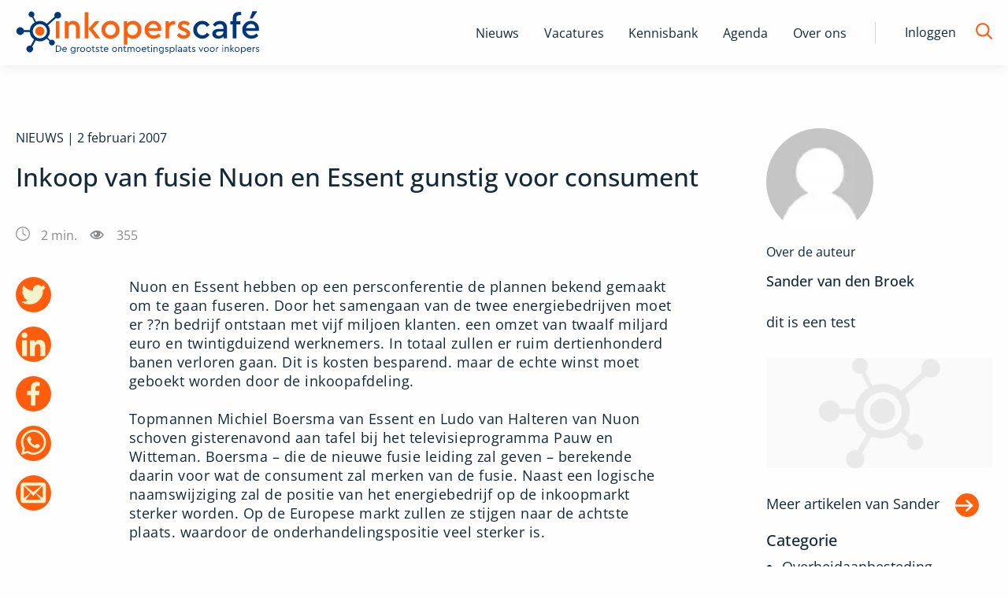

--- FILE ---
content_type: text/html; charset=utf-8
request_url: https://www.inkoperscafe.nl/inkoop-van-fusie-nuon-en-essent-gunstig-voor-consument
body_size: 11202
content:
<!DOCTYPE html><html lang="nl"><head><meta charSet="utf-8" data-next-head=""/><meta name="viewport" content="width=device-width" data-next-head=""/><title data-next-head="">Inkoop van fusie Nuon en Essent gunstig voor consument - InkopersCafe.nl</title><link rel="canonical" href="https://www.inkoperscafe.nl/inkoop-van-fusie-nuon-en-essent-gunstig-voor-consument" data-next-head=""/><meta name="description" content="Nuon en Essent hebben op een persconferentie de plannen bekend gemaakt om te gaan fuseren. Door het samengaan van de twee energiebedrijven moet er ??n bedrijf ontstaan met vijf miljoen klanten. een omzet van twaalf miljard euro en twintigduizend werknemers. In totaal zullen er ruim dertienhonderd banen verloren gaan. Dit is kosten besparend. maar de" data-next-head=""/><meta name="robots" content="index" data-next-head=""/><meta property="og:title" content="Inkoop van fusie Nuon en Essent gunstig voor consument - InkopersCafe.nl" data-next-head=""/><meta property="og:description" content="Nuon en Essent hebben op een persconferentie de plannen bekend gemaakt om te gaan fuseren. Door het samengaan van de twee energiebedrijven moet er ??n bedrijf ontstaan met vijf miljoen klanten. een omzet van twaalf miljard euro en twintigduizend werknemers. In totaal zullen er ruim dertienhonderd banen verloren gaan. Dit is kosten besparend. maar de" data-next-head=""/><meta property="og:url" content="https://www.inkoperscafe.nl/inkoop-van-fusie-nuon-en-essent-gunstig-voor-consument" data-next-head=""/><meta property="og:image" content="https://image.inkoperscafe.nl/wp-content/uploads/2021/07/ic_share.png" data-next-head=""/><meta property="og:image:width" content="530" data-next-head=""/><meta property="og:image:height" content="320" data-next-head=""/><link rel="preload" href="/fonts/OpenSans/OpenSans-Regular.ttf" as="font" type="font/ttf" crossorigin="anonymous" data-next-head=""/><link rel="preload" href="/fonts/OpenSans/OpenSans-Medium.ttf" as="font" type="font/ttf" crossorigin="anonymous" data-next-head=""/><link rel="preload" href="/fonts/OpenSans/OpenSans-Light.ttf" as="font" type="font/ttf" crossorigin="anonymous" data-next-head=""/><link rel="preload" href="/fonts/OpenSans/OpenSans-Bold.ttf" as="font" type="font/ttf" crossorigin="anonymous" data-next-head=""/><link rel="preload" href="/_next/static/css/8daefa3ee2b8330a.css" as="style"/><link rel="stylesheet" href="/_next/static/css/8daefa3ee2b8330a.css" data-n-g=""/><noscript data-n-css=""></noscript><script defer="" noModule="" src="/_next/static/chunks/polyfills-42372ed130431b0a.js"></script><script id="gtm-script" src="/gtm-ic.js" defer="" data-nscript="beforeInteractive"></script><script src="/_next/static/chunks/webpack-8ac251025e2a6d2d.js" defer=""></script><script src="/_next/static/chunks/framework-47e1ff620d7adf85.js" defer=""></script><script src="/_next/static/chunks/main-b200abd6aaf2a9c0.js" defer=""></script><script src="/_next/static/chunks/pages/_app-32024646e98a2e32.js" defer=""></script><script src="/_next/static/chunks/pages/%5B...slug%5D-50306151dad48705.js" defer=""></script><script src="/_next/static/5daRlsE-GO7auZFhJ7Qsp/_buildManifest.js" defer=""></script><script src="/_next/static/5daRlsE-GO7auZFhJ7Qsp/_ssgManifest.js" defer=""></script></head><body><div id="__next"><noscript><iframe src="https://www.googletagmanager.com/ns.html?id=GTM-MSQG66Q" height="0" width="0" style="display:none;visibility:hidden"></iframe></noscript><div class="page-wrapper inkoperscafe"><header id="header" class="Header_header__1RJ5C"><div class="row"><div class="small-12 xlarge-4 column top-header Header_top-header__ziyqr" itemScope="" itemType="https://schema.org/Organization"><div class="Header_wrapper__oh5kW wrapper"><a itemProp="url" href="/" class="Header_logo__X2AKx logo" title="Inkoperscafé"><span style="box-sizing:border-box;display:inline-block;overflow:hidden;width:initial;height:initial;background:none;opacity:1;border:0;margin:0;padding:0;position:relative;max-width:100%"><span style="box-sizing:border-box;display:block;width:initial;height:initial;background:none;opacity:1;border:0;margin:0;padding:0;max-width:100%"><img style="display:block;max-width:100%;width:initial;height:initial;background:none;opacity:1;border:0;margin:0;padding:0" alt="" aria-hidden="true" src="data:image/svg+xml,%3csvg%20xmlns=%27http://www.w3.org/2000/svg%27%20version=%271.1%27%20width=%27310%27%20height=%2755%27/%3e"/></span><img itemProp="logo" alt="Logo van Inkoperscafe, alles over inkoop" src="[data-uri]" decoding="async" data-nimg="intrinsic" style="position:absolute;top:0;left:0;bottom:0;right:0;box-sizing:border-box;padding:0;border:none;margin:auto;display:block;width:0;height:0;min-width:100%;max-width:100%;min-height:100%;max-height:100%"/><noscript><img itemProp="logo" alt="Logo van Inkoperscafe, alles over inkoop" loading="lazy" decoding="async" data-nimg="intrinsic" style="position:absolute;top:0;left:0;bottom:0;right:0;box-sizing:border-box;padding:0;border:none;margin:auto;display:block;width:0;height:0;min-width:100%;max-width:100%;min-height:100%;max-height:100%" srcSet="/logos/Logo-inkoop.svg 1x, /logos/Logo-inkoop.svg 2x" src="/logos/Logo-inkoop.svg"/></noscript></span></a><button class="Header_hamburger__IY_kL hamburger hamburger--slider" aria-label="Open menu" type="button"><span class="hamburger-box"><span class="hamburger-inner"></span></span></button></div></div><div class="small-12 xlarge-8 column Header_desktop-nav__Xb998"><div class="Header_menu-menu-container__mxauO"></div><div class="Header_remainder-items__6pZuD" id="remainder-items"><div class="Header_wrapper__oh5kW"><span class="Header_login__P91Cq login_button">Inloggen</span><div class="Header_search-form__EX5hc header_zoekbalk"><input class="" placeholder="Zoek binnen Inkoperscafé" name="s"/></div><span class="Header_search-icon__x6gA1"><span id="Magnifying_glass" class="Header_magnifying-glass__nuSVJ"><svg xmlns="http://www.w3.org/2000/svg" viewBox="0 0 30 30"><path d="M12.58 22.12a9.5 9.5 0 1 1 9.5-9.49 9.55 9.55 0 0 1-9.5 9.49m16.89 5.1-7-7a12.37 12.37 0 0 0 2.61-7.59 12.45 12.45 0 1 0-4.71 9.79l7 7a1.45 1.45 0 0 0 2.1 0 1.55 1.55 0 0 0 0-2.2" class="magnifying-glass_svg__cls-1" data-name="Magnifying glass"></path></svg></span><span id="Close" class="Header_close__8ZA4n Header_hidden__WVEMm"><svg xmlns="http://www.w3.org/2000/svg" viewBox="0 0 30 30"><path d="m13.59 15-9.2-9.19a1 1 0 0 1 1.42-1.42l9.19 9.2 9.19-9.2a1 1 0 0 1 1.42 1.42L16.41 15l9.2 9.19a1 1 0 0 1-1.42 1.42L15 16.41l-9.19 9.2a1 1 0 0 1-1.42-1.42Z" class="close_svg__cls-1"></path></svg></span></span></div></div></div><div class="small-12 column Header_navigation__agipq"><div class="Header_dropdown_wrapper__8S8GZ" style="height:0"><div class="Header_menu-menu-container__mxauO"></div><div class="Header_remainder-items__6pZuD column small-12"><div class="Header_wrapper__oh5kW"><span class="Header_login__P91Cq link-arrow" aria-label="login">Inloggen</span><div class="Header_search-form__EX5hc header_zoekbalk"><div class="Input_input_wrap__uxI7o"><input class="Input_input__sQKzE" placeholder="Zoek binnen Inkoperscafé" name="s"/></div><button class="button_button__atjat button_search__ts9Xo" type="submit" aria-label="Zoek naar artikelen"></button></div></div></div></div></div></div></header><main class="content-wrapper Layout_content_wrapper___SFYB"></main><footer class="Footer_page-footer___spV9"><div id="Footer_partners__TujaH" class="text-center"><h2 class="Footer_footer-header__4xPHn">Onze Partners</h2><div class="Footer_onze-partners-wrapper__l6IuO"></div><div class="Footer_link_section__AAX_p"><p class="tipredactie_button_wrap__WyPe8 tipredactie_redactie__9odNO tipredactie_footer__HO8OW"><a href="/partner-worden" title="Ook partner worden? Bekijk de mogelijkheden" class="tipredactie_button__P1ek8">Ook partner worden? Bekijk de mogelijkheden<!-- --> <span id="tipredactie_arrow_wrap__TGvCv"><svg xmlns="http://www.w3.org/2000/svg" viewBox="0 0 30 30"><path d="M22.76 14.08 9.06.38a1.27 1.27 0 0 0-1.82 0 1.28 1.28 0 0 0 0 1.81L20 15 7.24 27.81a1.28 1.28 0 1 0 1.81 1.81l13.71-13.7a1.4 1.4 0 0 0 .29-.44 1.29 1.29 0 0 0-.29-1.4" style="fill:#00377b;fill-rule:evenodd"></path></svg></span></a></p></div></div><div id="Footer_main-footer__5L2TH"><div class="Footer_bg__IP5XQ"><img alt="Footer background" loading="lazy" decoding="async" data-nimg="fill" style="position:absolute;height:100%;width:100%;left:0;top:0;right:0;bottom:0;object-fit:cover;object-position:center;color:transparent" sizes="100vw" srcSet="/_next/image?url=%2Fimg%2Fachtergrond-footer.png&amp;w=640&amp;q=75 640w, /_next/image?url=%2Fimg%2Fachtergrond-footer.png&amp;w=750&amp;q=75 750w, /_next/image?url=%2Fimg%2Fachtergrond-footer.png&amp;w=828&amp;q=75 828w, /_next/image?url=%2Fimg%2Fachtergrond-footer.png&amp;w=1080&amp;q=75 1080w, /_next/image?url=%2Fimg%2Fachtergrond-footer.png&amp;w=1200&amp;q=75 1200w, /_next/image?url=%2Fimg%2Fachtergrond-footer.png&amp;w=1920&amp;q=75 1920w, /_next/image?url=%2Fimg%2Fachtergrond-footer.png&amp;w=2048&amp;q=75 2048w, /_next/image?url=%2Fimg%2Fachtergrond-footer.png&amp;w=3840&amp;q=75 3840w" src="/_next/image?url=%2Fimg%2Fachtergrond-footer.png&amp;w=3840&amp;q=75"/></div><div class="row Footer_inner__sTyQi"><div class="Footer_shortlinks__42RmH small-12 medium-4 columns"><a href="/contact" class="Footer_info-link__8sY7A" title="Meer informatie"><div class="Footer_icon__1WoNX Footer_schrijf_voor_ons__tzP1E"></div>Schrijf voor ons</a><a href="/informatie-over-het-plaatsen-van-een-vacature" title="Plaats een vacature" class="Footer_info-link__8sY7A"><div class="Footer_icon__1WoNX Footer_vacature_plaatsen__PZ74s"></div>Plaats vacature</a><a href="/partner-worden" title="Word partner" class="Footer_info-link__8sY7A"><div class="Footer_icon__1WoNX Footer_partner__QDMi_"></div>Word partner</a><a href="/contact" title="Neem contact met ons op" class="Footer_info-link__8sY7A"><div class="Footer_icon__1WoNX Footer_contact__oCwvS"></div>Contact</a></div><div class="Footer_newsletter__jBz4L small-12 medium-4 columns"><h3 class="Footer_partner-header__Ixlem">Blijf op de hoogte via onze nieuwsbrief</h3><form class="Footer_newsletter-form__CRM4U"><div class="Input_input_wrap__uxI7o"><input class="test Input_input__sQKzE" type="email" placeholder="e-mailadres" name="e_mail"/></div><button class="button_button__atjat button_subscribe__344wY" type="submit" aria-label="Verstuur inschrijving">Inschrijven</button></form></div></div></div><div id="Footer_bottom-footer__5Rbde"><div class="row Footer_inner__sTyQi"><div class="Footer_social-media__RQxFB small-12 large-4 columns"><a class="Footer_social-icon__RHTYx Footer_facebook__eItg_" target="_blank" rel="noreferrer" href="https://www.facebook.com/InkopersCafe/" title="Facebook"></a><a class="Footer_social-icon__RHTYx Footer_twitter__rw7FX" target="_blank" rel="noreferrer" href="https://twitter.com/inkoperscafe" title="Twitter"></a><a class="Footer_social-icon__RHTYx Footer_linkedin__yxg5y" target="_blank" rel="noreferrer" href="https://www.linkedin.com/company/inkopers-cafe-nl/" title="LinkedIn"></a><a class="Footer_social-icon__RHTYx Footer_rss__qVzCq" target="_blank" rel="noreferrer" href="/rss-feeds" title="RSS"></a></div><div class="Footer_links__y6OjA small-12 large-8 columns"><span class="Footer_copyright__tIke_">© <!-- -->2026<!-- --> </span><div class="Footer_menu-footermenu-container__iZSh4"></div></div></div></div></footer></div></div><script id="__NEXT_DATA__" type="application/json">{"props":{"pageProps":{"data":{"artikel":{"id":528,"wp_id":7942,"omgeving":"ic","status":"publish","plaatsingsdatum":"2007-02-02 00:00:00","slug":"inkoop-van-fusie-nuon-en-essent-gunstig-voor-consument","titel":"Inkoop van fusie Nuon en Essent gunstig voor consument","content":"[{\"blockName\":null,\"attrs\":[],\"innerBlocks\":[],\"innerHTML\":\"\u003cp\u003eNuon en Essent hebben op een persconferentie de plannen bekend gemaakt om te gaan fuseren. Door het samengaan van de twee energiebedrijven moet er ??n bedrijf ontstaan met vijf miljoen klanten. een omzet van twaalf miljard euro en twintigduizend werknemers. In totaal zullen er ruim dertienhonderd banen verloren gaan. Dit is kosten besparend. maar de echte winst moet geboekt worden door de inkoopafdeling.\u003cBR\u003e\u003cBR\u003eTopmannen Michiel Boersma van Essent en Ludo van Halteren van Nuon schoven gisterenavond aan tafel bij het televisieprogramma Pauw en Witteman. Boersma \u0026#8211; die de nieuwe fusie leiding zal geven \u0026#8211; berekende daarin voor wat de consument zal merken van de fusie. Naast een logische naamswijziging zal de positie van het energiebedrijf op de inkoopmarkt sterker worden. Op de Europese markt zullen ze stijgen naar de achtste plaats. waardoor de onderhandelingspositie veel sterker is.\u003c\\/p\u003e\\n\u003cp\u003eOp slechts dertig procent van de energierekeningen hebben de bedrijven zelf invloed. de grote inkoop. In de toekomst wil het nieuwe fusieconcern de positie in de markt daardoor nog meer versterker. waardoor ze zelfs naar plaats vijf of zes in de Europese markt kunnen komen. De verwachting van de twee topmannen is dat het hele proces nog zeker acht maanden in beslag zal nemen. Zo moeten de aandeelhouders en de Nederlandse Mededingingsautoriteit nog akkoord gaan met de plannen.\u003c\\/p\u003e\\n\",\"innerContent\":[\"Nuon en Essent hebben op een persconferentie de plannen bekend gemaakt om te gaan fuseren. Door het samengaan van de twee energiebedrijven moet er ??n bedrijf ontstaan met vijf miljoen klanten. een omzet van twaalf miljard euro en twintigduizend werknemers. In totaal zullen er ruim dertienhonderd banen verloren gaan. Dit is kosten besparend. maar de echte winst moet geboekt worden door de inkoopafdeling.\u003cBR\u003e\u003cBR\u003eTopmannen Michiel Boersma van Essent en Ludo van Halteren van Nuon schoven gisterenavond aan tafel bij het televisieprogramma Pauw en Witteman. Boersma - die de nieuwe fusie leiding zal geven - berekende daarin voor wat de consument zal merken van de fusie. Naast een logische naamswijziging zal de positie van het energiebedrijf op de inkoopmarkt sterker worden. Op de Europese markt zullen ze stijgen naar de achtste plaats. waardoor de onderhandelingspositie veel sterker is.\u003cbr\u003e\u003cbr\u003eOp slechts dertig procent van de energierekeningen hebben de bedrijven zelf invloed. de grote inkoop. In de toekomst wil het nieuwe fusieconcern de positie in de markt daardoor nog meer versterker. waardoor ze zelfs naar plaats vijf of zes in de Europese markt kunnen komen. De verwachting van de twee topmannen is dat het hele proces nog zeker acht maanden in beslag zal nemen. Zo moeten de aandeelhouders en de Nederlandse Mededingingsautoriteit nog akkoord gaan met de plannen.\"]}]","in_banner":null,"tip_redactie":0,"uitgelichte_afbeelding":null,"samenvatting":"Nuon en Essent hebben op een persconferentie de plannen bekend gemaakt om te gaan fuseren. Door het samengaan van de twee energiebedrijven moet er ??n bedrijf ontstaan met vijf miljoen klanten. een omzet van twaalf miljard euro en twintigduizend werknemers. In totaal zullen er ruim dertienhonderd banen verloren gaan. Dit is kosten besparend. maar de ","reacties_toestaan":1,"reacties":null,"video":null,"leestijd":null,"seo_titel":null,"seo_meta":"{\"title\":\"Inkoop van fusie Nuon en Essent gunstig voor consument - InkopersCafe.nl\",\"robots\":{\"index\":\"index\",\"follow\":\"follow\",\"max-snippet\":\"max-snippet:-1\",\"max-image-preview\":\"max-image-preview:large\",\"max-video-preview\":\"max-video-preview:-1\"},\"canonical\":\"https:\\/\\/www.inkoperscafe.nl\\/inkoop-van-fusie-nuon-en-essent-gunstig-voor-consument\\/\",\"og_locale\":\"nl_NL\",\"og_type\":\"article\",\"og_title\":\"Inkoop van fusie Nuon en Essent gunstig voor consument - InkopersCafe.nl\",\"og_description\":\"Nuon en Essent hebben op een persconferentie de plannen bekend gemaakt om te gaan fuseren. Door het samengaan van de twee energiebedrijven moet er ??n bedrijf ontstaan met vijf miljoen klanten. een omzet van twaalf miljard euro en twintigduizend werknemers. In totaal zullen er ruim dertienhonderd banen verloren gaan. Dit is kosten besparend. maar de\",\"og_url\":\"https:\\/\\/www.inkoperscafe.nl\\/inkoop-van-fusie-nuon-en-essent-gunstig-voor-consument\\/\",\"og_site_name\":\"InkopersCafe.nl\",\"article_author\":\"webmaster\",\"article_published_time\":\"2007-02-02T00:00:00+00:00\",\"article_modified_time\":\"2013-09-12T07:46:33+00:00\",\"author\":\"webmaster\",\"twitter_card\":\"summary_large_image\",\"twitter_misc\":{\"Geschreven door\":\"webmaster\",\"Geschatte leestijd\":\"1 minuut\"},\"seo_title\":null}","parent_id":null,"created_at":"2023-09-08T11:50:04.000000Z","updated_at":"2023-09-25T15:27:19.000000Z","deleted_at":null,"categorieen":[{"id":28,"wp_id":49,"omgeving":1,"slug":"overheidaanbesteding","naam":"Overheidaanbesteding","beschrijving":null,"parent_id":0,"created_at":"2023-09-08T12:30:08.000000Z","updated_at":"2023-09-08T12:30:08.000000Z","deleted_at":null}],"related_posts":[{"id":37643,"wp_id":185282,"omgeving":1,"status":1,"plaatsingsdatum":"2026-01-27 06:00:00","slug":"waarom-alibabas-ai-platform-accio-het-lastig-krijgt-bij-europese-inkopers","titel":"Waarom Alibaba’s AI-platform Accio het lastig krijgt bij Europese inkopers","content":"[{\"blockName\":\"core\\/paragraph\",\"attrs\":[],\"innerBlocks\":[],\"innerHTML\":\"\u003cp\u003eAI belooft de complexiteit van inkoop radicaal te vereenvoudigen. Met dat idee lanceerde Alibaba zijn AI-gedreven B2B-platform Accio.com. De technologie is indrukwekkend: honderden miljoenen producten, meer dan een miljoen leveranciers en slimme AI-functionaliteit. Toch is de kans groot dat Accio in Europa moeilijk voet aan de grond krijgt.\u003c\\/p\u003e\\n\",\"innerContent\":[\"\\n\u003cp\u003eAI belooft de complexiteit van inkoop radicaal te vereenvoudigen. Met dat idee lanceerde Alibaba zijn AI-gedreven B2B-platform Accio.com. De technologie is indrukwekkend: honderden miljoenen producten, meer dan een miljoen leveranciers en slimme AI-functionaliteit. Toch is de kans groot dat Accio in Europa moeilijk voet aan de grond krijgt.\u003c\\/p\u003e\\n\"]},{\"blockName\":null,\"attrs\":[],\"innerBlocks\":[],\"innerHTML\":\"\",\"innerContent\":[\"\\n\\n\"]},{\"blockName\":\"core\\/paragraph\",\"attrs\":[],\"innerBlocks\":[],\"innerHTML\":\"\u003cp\u003eNiet vanwege de techniek, maar vanwege de realiteit van B2B-inkoop.\u003c\\/p\u003e\\n\",\"innerContent\":[\"\\n\u003cp\u003eNiet vanwege de techniek, maar vanwege de realiteit van B2B-inkoop.\u003c\\/p\u003e\\n\"]},{\"blockName\":null,\"attrs\":[],\"innerBlocks\":[],\"innerHTML\":\"\",\"innerContent\":[\"\\n\\n\"]},{\"blockName\":\"core\\/heading\",\"attrs\":[],\"innerBlocks\":[],\"innerHTML\":\"\u003ch2 class=\\\"wp-block-heading\\\"\u003e1. De markt zit op slot\u003c\\/h2\u003e\\n\",\"innerContent\":[\"\\n\u003ch2 class=\\\"wp-block-heading\\\"\u003e1. De markt zit op slot\u003c\\/h2\u003e\\n\"]},{\"blockName\":null,\"attrs\":[],\"innerBlocks\":[],\"innerHTML\":\"\",\"innerContent\":[\"\\n\\n\"]},{\"blockName\":\"core\\/paragraph\",\"attrs\":[],\"innerBlocks\":[],\"innerHTML\":\"\u003cp\u003eDe wereldwijde markt voor inkoopsoftware wordt gedomineerd door een beperkt aantal spelers. Platforms als SAP Ariba en Coupa zijn diep verankerd in organisaties. Bedrijven hebben fors ge\\u00efnvesteerd in licenties, implementaties, training en integraties met ERP-, CRM- en supply-chainsystemen.\u003c\\/p\u003e\\n\",\"innerContent\":[\"\\n\u003cp\u003eDe wereldwijde markt voor inkoopsoftware wordt gedomineerd door een beperkt aantal spelers. Platforms als SAP Ariba en Coupa zijn diep verankerd in organisaties. Bedrijven hebben fors ge\\u00efnvesteerd in licenties, implementaties, training en integraties met ERP-, CRM- en supply-chainsystemen.\u003c\\/p\u003e\\n\"]},{\"blockName\":null,\"attrs\":[],\"innerBlocks\":[],\"innerHTML\":\"\",\"innerContent\":[\"\\n\\n\"]},{\"blockName\":\"core\\/paragraph\",\"attrs\":[],\"innerBlocks\":[],\"innerHTML\":\"\u003cp\u003eVoor inkopers telt daarom niet: \u003cem\u003eis dit beter?\u003c\\/em\u003e\u003cbr \\/\u003eMaar: \u003cem\u003ewat kost overstappen?\u003c\\/em\u003e\u003cbr \\/\u003eEn die overstapkosten zijn vrijwel altijd hoger dan de potenti\\u00eble winst van een nieuw platform.\u003c\\/p\u003e\\n\",\"innerContent\":[\"\\n\u003cp\u003eVoor inkopers telt daarom niet: \u003cem\u003eis dit beter?\u003c\\/em\u003e\u003cbr\u003eMaar: \u003cem\u003ewat kost overstappen?\u003c\\/em\u003e\u003cbr\u003eEn die overstapkosten zijn vrijwel altijd hoger dan de potenti\\u00eble winst van een nieuw platform.\u003c\\/p\u003e\\n\"]},{\"blockName\":null,\"attrs\":[],\"innerBlocks\":[],\"innerHTML\":\"\",\"innerContent\":[\"\\n\\n\"]},{\"blockName\":\"core\\/heading\",\"attrs\":[],\"innerBlocks\":[],\"innerHTML\":\"\u003ch2 class=\\\"wp-block-heading\\\"\u003e2. Integratie is belangrijker dan AI\u003c\\/h2\u003e\\n\",\"innerContent\":[\"\\n\u003ch2 class=\\\"wp-block-heading\\\"\u003e2. Integratie is belangrijker dan AI\u003c\\/h2\u003e\\n\"]},{\"blockName\":null,\"attrs\":[],\"innerBlocks\":[],\"innerHTML\":\"\",\"innerContent\":[\"\\n\\n\"]},{\"blockName\":\"core\\/paragraph\",\"attrs\":[],\"innerBlocks\":[],\"innerHTML\":\"\u003cp\u003eInkoop staat niet op zichzelf. Processen lopen via CRM-systemen, budgethouders, compliance-checks en goedkeuringsflows. Moderne inkoopsoftware moet naadloos aansluiten op systemen als Salesforce, Microsoft Dynamics of SAP.\u003c\\/p\u003e\\n\",\"innerContent\":[\"\\n\u003cp\u003eInkoop staat niet op zichzelf. Processen lopen via CRM-systemen, budgethouders, compliance-checks en goedkeuringsflows. Moderne inkoopsoftware moet naadloos aansluiten op systemen als Salesforce, Microsoft Dynamics of SAP.\u003c\\/p\u003e\\n\"]},{\"blockName\":null,\"attrs\":[],\"innerBlocks\":[],\"innerHTML\":\"\",\"innerContent\":[\"\\n\\n\"]},{\"blockName\":\"core\\/paragraph\",\"attrs\":[],\"innerBlocks\":[],\"innerHTML\":\"\u003cp\u003eWaar gevestigde platforms die integraties standaard aanbieden, vraagt Accio in veel gevallen om maatwerk. Voor mkb\\u2019s is dat te duur, voor corporates nauwelijks aantrekkelijk. Zonder integratie blijft Accio een losstaande tool en dat past niet in volwassen inkooporganisaties.\u003c\\/p\u003e\\n\",\"innerContent\":[\"\\n\u003cp\u003eWaar gevestigde platforms die integraties standaard aanbieden, vraagt Accio in veel gevallen om maatwerk. Voor mkb\\u2019s is dat te duur, voor corporates nauwelijks aantrekkelijk. Zonder integratie blijft Accio een losstaande tool en dat past niet in volwassen inkooporganisaties.\u003c\\/p\u003e\\n\"]},{\"blockName\":null,\"attrs\":[],\"innerBlocks\":[],\"innerHTML\":\"\",\"innerContent\":[\"\\n\\n\"]},{\"blockName\":\"core\\/heading\",\"attrs\":[],\"innerBlocks\":[],\"innerHTML\":\"\u003ch2 class=\\\"wp-block-heading\\\"\u003e3. Netwerkeffecten werken tegen nieuwkomers\u003c\\/h2\u003e\\n\",\"innerContent\":[\"\\n\u003ch2 class=\\\"wp-block-heading\\\"\u003e3. Netwerkeffecten werken tegen nieuwkomers\u003c\\/h2\u003e\\n\"]},{\"blockName\":null,\"attrs\":[],\"innerBlocks\":[],\"innerHTML\":\"\",\"innerContent\":[\"\\n\\n\"]},{\"blockName\":\"core\\/paragraph\",\"attrs\":[],\"innerBlocks\":[],\"innerHTML\":\"\u003cp\u003eInkoopplatformen draaien op netwerkeffecten: hoe meer leveranciers, hoe aantrekkelijker voor kopers en andersom. SAP Ariba beschikt over een netwerk van miljoenen leveranciers wereldwijd. Dat is niet in te halen met alleen betere technologie.\u003c\\/p\u003e\\n\",\"innerContent\":[\"\\n\u003cp\u003eInkoopplatformen draaien op netwerkeffecten: hoe meer leveranciers, hoe aantrekkelijker voor kopers en andersom. SAP Ariba beschikt over een netwerk van miljoenen leveranciers wereldwijd. Dat is niet in te halen met alleen betere technologie.\u003c\\/p\u003e\\n\"]},{\"blockName\":null,\"attrs\":[],\"innerBlocks\":[],\"innerHTML\":\"\",\"innerContent\":[\"\\n\\n\"]},{\"blockName\":\"core\\/paragraph\",\"attrs\":[],\"innerBlocks\":[],\"innerHTML\":\"\u003cp\u003eHoewel Accio toegang biedt tot veel leveranciers binnen het Alibaba-ecosysteem, ligt de focus sterk op Azi\\u00eb. Europese inkopers zoeken juist vaker naar lokale of regionale leveranciers, mede door duurzaamheidseisen, leveringszekerheid en geopolitieke risico\\u2019s.\u003c\\/p\u003e\\n\",\"innerContent\":[\"\\n\u003cp\u003eHoewel Accio toegang biedt tot veel leveranciers binnen het Alibaba-ecosysteem, ligt de focus sterk op Azi\\u00eb. Europese inkopers zoeken juist vaker naar lokale of regionale leveranciers, mede door duurzaamheidseisen, leveringszekerheid en geopolitieke risico\\u2019s.\u003c\\/p\u003e\\n\"]},{\"blockName\":null,\"attrs\":[],\"innerBlocks\":[],\"innerHTML\":\"\",\"innerContent\":[\"\\n\\n\"]},{\"blockName\":\"core\\/heading\",\"attrs\":[],\"innerBlocks\":[],\"innerHTML\":\"\u003ch2 class=\\\"wp-block-heading\\\"\u003e4. Freemium werkt niet in strategische inkoop\u003c\\/h2\u003e\\n\",\"innerContent\":[\"\\n\u003ch2 class=\\\"wp-block-heading\\\"\u003e4. Freemium werkt niet in strategische inkoop\u003c\\/h2\u003e\\n\"]},{\"blockName\":null,\"attrs\":[],\"innerBlocks\":[],\"innerHTML\":\"\",\"innerContent\":[\"\\n\\n\"]},{\"blockName\":\"core\\/paragraph\",\"attrs\":[],\"innerBlocks\":[],\"innerHTML\":\"\u003cp\u003eAccio is gratis te gebruiken. In B2B-inkoop is dat geen voordeel, maar eerder een alarmsignaal. Strategische inkoopbeslissingen worden genomen door meerdere stakeholders: inkoop, IT, finance en management, en draaien om continu\\u00efteit, governance en risico\\u2019s.\u003c\\/p\u003e\\n\",\"innerContent\":[\"\\n\u003cp\u003eAccio is gratis te gebruiken. In B2B-inkoop is dat geen voordeel, maar eerder een alarmsignaal. Strategische inkoopbeslissingen worden genomen door meerdere stakeholders: inkoop, IT, finance en management, en draaien om continu\\u00efteit, governance en risico\\u2019s.\u003c\\/p\u003e\\n\"]},{\"blockName\":null,\"attrs\":[],\"innerBlocks\":[],\"innerHTML\":\"\",\"innerContent\":[\"\\n\\n\"]},{\"blockName\":\"core\\/paragraph\",\"attrs\":[],\"innerBlocks\":[],\"innerHTML\":\"\u003cp\u003eVragen die dan opkomen:\u003c\\/p\u003e\\n\",\"innerContent\":[\"\\n\u003cp\u003eVragen die dan opkomen:\u003c\\/p\u003e\\n\"]},{\"blockName\":null,\"attrs\":[],\"innerBlocks\":[],\"innerHTML\":\"\",\"innerContent\":[\"\\n\\n\"]},{\"blockName\":\"core\\/list\",\"attrs\":[],\"innerBlocks\":[{\"blockName\":\"core\\/list-item\",\"attrs\":[],\"innerBlocks\":[],\"innerHTML\":\"\\n\u003cli\u003eHoe wordt dit platform op termijn rendabel?\u003c\\/li\u003e\\n\",\"innerContent\":[\"\\n\u003cli\u003eHoe wordt dit platform op termijn rendabel?\u003c\\/li\u003e\\n\"]},{\"blockName\":\"core\\/list-item\",\"attrs\":[],\"innerBlocks\":[],\"innerHTML\":\"\\n\u003cli\u003eWat gebeurt er met onze data?\u003c\\/li\u003e\\n\",\"innerContent\":[\"\\n\u003cli\u003eWat gebeurt er met onze data?\u003c\\/li\u003e\\n\"]},{\"blockName\":\"core\\/list-item\",\"attrs\":[],\"innerBlocks\":[],\"innerHTML\":\"\\n\u003cli\u003eKunnen we hier langdurig op vertrouwen?\u003c\\/li\u003e\\n\",\"innerContent\":[\"\\n\u003cli\u003eKunnen we hier langdurig op vertrouwen?\u003c\\/li\u003e\\n\"]}],\"innerHTML\":\"\u003cul class=\\\"wp-block-list\\\"\u003e\\n\u003c\\/ul\u003e\\n\",\"innerContent\":[\"\\n\u003cul class=\\\"wp-block-list\\\"\u003e\",null,\"\\n\\n\",null,\"\\n\\n\",null,\"\u003c\\/ul\u003e\\n\"]},{\"blockName\":null,\"attrs\":[],\"innerBlocks\":[],\"innerHTML\":\"\",\"innerContent\":[\"\\n\\n\"]},{\"blockName\":\"core\\/paragraph\",\"attrs\":[],\"innerBlocks\":[],\"innerHTML\":\"\u003cp\u003eGratis tools belanden daardoor vaak bij individuele gebruikers, buiten het formele inkoopproces om. Zodra IT of compliance dat ziet, wordt het gebruik meestal stopgezet.\u003c\\/p\u003e\\n\",\"innerContent\":[\"\\n\u003cp\u003eGratis tools belanden daardoor vaak bij individuele gebruikers, buiten het formele inkoopproces om. Zodra IT of compliance dat ziet, wordt het gebruik meestal stopgezet.\u003c\\/p\u003e\\n\"]},{\"blockName\":null,\"attrs\":[],\"innerBlocks\":[],\"innerHTML\":\"\",\"innerContent\":[\"\\n\\n\"]},{\"blockName\":\"core\\/heading\",\"attrs\":[],\"innerBlocks\":[],\"innerHTML\":\"\u003ch2 class=\\\"wp-block-heading\\\"\u003e5. Vertrouwen, data en geopolitiek\u003c\\/h2\u003e\\n\",\"innerContent\":[\"\\n\u003ch2 class=\\\"wp-block-heading\\\"\u003e5. Vertrouwen, data en geopolitiek\u003c\\/h2\u003e\\n\"]},{\"blockName\":null,\"attrs\":[],\"innerBlocks\":[],\"innerHTML\":\"\",\"innerContent\":[\"\\n\\n\"]},{\"blockName\":\"core\\/paragraph\",\"attrs\":[],\"innerBlocks\":[],\"innerHTML\":\"\u003cp\u003eEuropese bedrijven zijn kritisch op dataveiligheid en bescherming van intellectueel eigendom. De koppeling met het Alibaba-ecosysteem roept vragen op over transparantie, leveranciersverificatie en handhaafbaarheid van IP-rechten.\u003c\\/p\u003e\\n\",\"innerContent\":[\"\\n\u003cp\u003eEuropese bedrijven zijn kritisch op dataveiligheid en bescherming van intellectueel eigendom. De koppeling met het Alibaba-ecosysteem roept vragen op over transparantie, leveranciersverificatie en handhaafbaarheid van IP-rechten.\u003c\\/p\u003e\\n\"]},{\"blockName\":null,\"attrs\":[],\"innerBlocks\":[],\"innerHTML\":\"\",\"innerContent\":[\"\\n\\n\"]},{\"blockName\":\"core\\/paragraph\",\"attrs\":[],\"innerBlocks\":[],\"innerHTML\":\"\u003cp\u003eDaar komt bij dat veel organisaties actief inzetten op \u003cem\u003enearshoring\u003c\\/em\u003e en het verkleinen van afhankelijkheid van China. In dat licht is een Chinees AI-inkoopplatform strategisch gevoelig, hoe geavanceerd de technologie ook is.\u003c\\/p\u003e\\n\",\"innerContent\":[\"\\n\u003cp\u003eDaar komt bij dat veel organisaties actief inzetten op \u003cem\u003enearshoring\u003c\\/em\u003e en het verkleinen van afhankelijkheid van China. In dat licht is een Chinees AI-inkoopplatform strategisch gevoelig, hoe geavanceerd de technologie ook is.\u003c\\/p\u003e\\n\"]},{\"blockName\":null,\"attrs\":[],\"innerBlocks\":[],\"innerHTML\":\"\",\"innerContent\":[\"\\n\\n\"]},{\"blockName\":\"core\\/heading\",\"attrs\":[],\"innerBlocks\":[],\"innerHTML\":\"\u003ch2 class=\\\"wp-block-heading\\\"\u003eDe les voor inkopers\u003c\\/h2\u003e\\n\",\"innerContent\":[\"\\n\u003ch2 class=\\\"wp-block-heading\\\"\u003eDe les voor inkopers\u003c\\/h2\u003e\\n\"]},{\"blockName\":null,\"attrs\":[],\"innerBlocks\":[],\"innerHTML\":\"\",\"innerContent\":[\"\\n\\n\"]},{\"blockName\":\"core\\/paragraph\",\"attrs\":[],\"innerBlocks\":[],\"innerHTML\":\"\u003cp\u003eAI kan inkoop slimmer maken, maar technologie alleen is niet genoeg. Succesvolle inkoopplatformen winnen niet op features, maar op:\u003c\\/p\u003e\\n\",\"innerContent\":[\"\\n\u003cp\u003eAI kan inkoop slimmer maken, maar technologie alleen is niet genoeg. Succesvolle inkoopplatformen winnen niet op features, maar op:\u003c\\/p\u003e\\n\"]},{\"blockName\":null,\"attrs\":[],\"innerBlocks\":[],\"innerHTML\":\"\",\"innerContent\":[\"\\n\\n\"]},{\"blockName\":\"core\\/list\",\"attrs\":[],\"innerBlocks\":[{\"blockName\":\"core\\/list-item\",\"attrs\":[],\"innerBlocks\":[],\"innerHTML\":\"\\n\u003cli\u003eIntegratie in bestaande processen\u003c\\/li\u003e\\n\",\"innerContent\":[\"\\n\u003cli\u003eIntegratie in bestaande processen\u003c\\/li\u003e\\n\"]},{\"blockName\":\"core\\/list-item\",\"attrs\":[],\"innerBlocks\":[],\"innerHTML\":\"\\n\u003cli\u003eLage overstapdrempels\u003c\\/li\u003e\\n\",\"innerContent\":[\"\\n\u003cli\u003eLage overstapdrempels\u003c\\/li\u003e\\n\"]},{\"blockName\":\"core\\/list-item\",\"attrs\":[],\"innerBlocks\":[],\"innerHTML\":\"\\n\u003cli\u003eVertrouwen, governance en netwerkwaarde\u003c\\/li\u003e\\n\",\"innerContent\":[\"\\n\u003cli\u003eVertrouwen, governance en netwerkwaarde\u003c\\/li\u003e\\n\"]}],\"innerHTML\":\"\u003cul class=\\\"wp-block-list\\\"\u003e\\n\u003c\\/ul\u003e\\n\",\"innerContent\":[\"\\n\u003cul class=\\\"wp-block-list\\\"\u003e\",null,\"\\n\\n\",null,\"\\n\\n\",null,\"\u003c\\/ul\u003e\\n\"]},{\"blockName\":null,\"attrs\":[],\"innerBlocks\":[],\"innerHTML\":\"\",\"innerContent\":[\"\\n\\n\"]},{\"blockName\":\"core\\/paragraph\",\"attrs\":[],\"innerBlocks\":[],\"innerHTML\":\"\u003cp\u003eVoor inkopers is Accio daarmee vooral een interessante signaalcase: het laat zien waar de grenzen van AI-gedreven inkoop liggen en waarom de menselijke, organisatorische en strategische kant voorlopig doorslaggevend blijft.\u003c\\/p\u003e\\n\",\"innerContent\":[\"\\n\u003cp\u003eVoor inkopers is Accio daarmee vooral een interessante signaalcase: het laat zien waar de grenzen van AI-gedreven inkoop liggen en waarom de menselijke, organisatorische en strategische kant voorlopig doorslaggevend blijft.\u003c\\/p\u003e\\n\"]},{\"blockName\":null,\"attrs\":[],\"innerBlocks\":[],\"innerHTML\":\"\",\"innerContent\":[\"\\n\\n\"]},{\"blockName\":\"core\\/paragraph\",\"attrs\":[],\"innerBlocks\":[],\"innerHTML\":\"\u003cp\u003eBron: \u003ca href=\\\"https:\\/\\/xpert.digital\\/nl\\/inkoop-ai\\/\\\" target=\\\"_blank\\\" rel=\\\"noreferrer noopener\\\"\u003eXpert.digital\u003c\\/a\u003e\u003c\\/p\u003e\\n\",\"innerContent\":[\"\\n\u003cp\u003eBron: \u003ca href=\\\"https:\\/\\/xpert.digital\\/nl\\/inkoop-ai\\/\\\" target=\\\"_blank\\\" rel=\\\"noreferrer noopener\\\"\u003eXpert.digital\u003c\\/a\u003e\u003c\\/p\u003e\\n\"]},{\"blockName\":null,\"attrs\":[],\"innerBlocks\":[],\"innerHTML\":\"\",\"innerContent\":[\"\\n\\n\"]},{\"blockName\":\"core\\/paragraph\",\"attrs\":[],\"innerBlocks\":[],\"innerHTML\":\"\u003c\\/p\u003e\\n\",\"innerContent\":[\"\\n\u003cp\u003e\u003c\\/p\u003e\\n\"]}]","auteur_id":81,"in_banner":1,"tip_redactie":0,"uitgelichte_afbeelding":"https://image.inkoperscafe.nl/wp-content/uploads/2019/03/china_tech.jpg","samenvatting":"AI belooft de complexiteit van inkoop radicaal te vereenvoudigen. Met dat idee lanceerde Alibaba zijn AI-gedreven B2B-platform Accio.com. De technologie is indrukwekkend: honderden miljoenen producten, meer dan een miljoen leveranciers en slimme AI-functionaliteit. Toch is de kans groot dat Accio in Europa moeilijk voet aan de grond krijgt. Niet vanwege de techniek, maar vanwege de realiteit van B2B-inkoop. 1. De markt zit op slot De wereldwijde markt voor inkoopsoftware wordt gedomineerd door een beperkt aantal spelers. Platforms als SAP Ariba en Coupa zijn diep verankerd in organisaties. Bedrijven hebben fors geïnvesteerd in licenties, implementaties, training en integraties met ERP-, CRM- ","reacties_toestaan":1,"reacties":null,"video":null,"leestijd":3,"seo_titel":null,"seo_meta":"{\"title\":\"Waarom Alibaba\\u2019s AI-platform Accio het lastig krijgt bij Europese inkopers - InkopersCafe.nl\",\"description\":\"AI belooft de complexiteit van inkoop radicaal te vereenvoudigen. Met dat idee lanceerde Alibaba zijn AI-gedreven B2B-platform Accio.com. De technologie is indrukwekkend: honderden miljoenen producten, meer dan een miljoen leveranciers en slimme AI-functionaliteit. Toch is de kans groot dat Accio in Europa moeilijk voet aan de grond krijgt.Niet vanwege de techniek, maar vanwege de realiteit van B2B-inkoop.\",\"robots\":{\"index\":\"index\",\"follow\":\"follow\",\"max-snippet\":\"max-snippet:-1\",\"max-image-preview\":\"max-image-preview:large\",\"max-video-preview\":\"max-video-preview:-1\"},\"canonical\":\"https:\\/\\/www.inkoperscafe.nl\\/?p=185282\",\"og_locale\":\"nl_NL\",\"og_type\":\"article\",\"og_title\":\"Waarom Alibaba\\u2019s AI-platform Accio het lastig krijgt bij Europese inkopers - InkopersCafe.nl\",\"og_description\":\"AI belooft de complexiteit van inkoop radicaal te vereenvoudigen. Met dat idee lanceerde Alibaba zijn AI-gedreven B2B-platform Accio.com. De technologie is indrukwekkend: honderden miljoenen producten, meer dan een miljoen leveranciers en slimme AI-functionaliteit. Toch is de kans groot dat Accio in Europa moeilijk voet aan de grond krijgt.Niet vanwege de techniek, maar vanwege de realiteit van B2B-inkoop.\",\"og_url\":\"https:\\/\\/www.inkoperscafe.nl\\/?p=185282\",\"og_site_name\":\"InkopersCafe.nl\",\"article_published_time\":\"2026-01-27T05:00:00+00:00\",\"og_image\":[{\"width\":320,\"height\":240,\"url\":\"https:\\/\\/image.inkoperscafe.nl\\/wp-content\\/uploads\\/2019\\/03\\/china_tech.jpg\",\"type\":\"image\\/jpeg\"}],\"author\":\"Redactie\",\"twitter_card\":\"summary_large_image\",\"twitter_misc\":{\"Geschreven door\":\"Redactie\",\"Geschatte leestijd\":\"3 minuten\"},\"seo_title\":null}","parent_id":null,"created_at":"2026-01-21T13:04:22.000000Z","updated_at":"2026-01-27T05:00:02.000000Z","deleted_at":null},{"id":37664,"wp_id":185287,"omgeving":1,"status":1,"plaatsingsdatum":"2026-01-26 06:00:00","slug":"edeka-en-jumbo-herkennen-kritiek-op-inkoopkantoor-everest-fresh-niet","titel":"Edeka en Jumbo herkennen kritiek op inkoopkantoor Everest Fresh niet","content":"[{\"blockName\":\"core\\/paragraph\",\"attrs\":[],\"innerBlocks\":[],\"innerHTML\":\"\u003cp\u003eDe kritiek van LTO Nederland op het inkoopbeleid van Everest Fresh wordt niet herkend door Edeka en Jumbo. Volgens beide supermarktorganisaties is juist sprake van eerlijke, transparante en langdurige samenwerking met groenten- en fruitleveranciers.\u003c\\/p\u003e\\n\",\"innerContent\":[\"\\n\u003cp\u003eDe kritiek van LTO Nederland op het inkoopbeleid van Everest Fresh wordt niet herkend door Edeka en Jumbo. Volgens beide supermarktorganisaties is juist sprake van eerlijke, transparante en langdurige samenwerking met groenten- en fruitleveranciers.\u003c\\/p\u003e\\n\"]},{\"blockName\":null,\"attrs\":[],\"innerBlocks\":[],\"innerHTML\":\"\",\"innerContent\":[\"\\n\\n\"]},{\"blockName\":\"core\\/paragraph\",\"attrs\":[],\"innerBlocks\":[],\"innerHTML\":\"\u003cp\u003eEverest Fresh is het gezamenlijke AGF-inkoopkantoor voor Jumbo, Edeka en Picnic. Het inkoopbedrijf ontstond in 2024 uit onder meer handelsbedrijf De Groot in Hedel, een voormalige Jumbo-leverancier. In die periode laaide de discussie op over aangescherpte inkoop en vergaande kostentransparantie.\u003c\\/p\u003e\\n\",\"innerContent\":[\"\\n\u003cp\u003eEverest Fresh is het gezamenlijke AGF-inkoopkantoor voor Jumbo, Edeka en Picnic. Het inkoopbedrijf ontstond in 2024 uit onder meer handelsbedrijf De Groot in Hedel, een voormalige Jumbo-leverancier. In die periode laaide de discussie op over aangescherpte inkoop en vergaande kostentransparantie.\u003c\\/p\u003e\\n\"]},{\"blockName\":null,\"attrs\":[],\"innerBlocks\":[],\"innerHTML\":\"\",\"innerContent\":[\"\\n\\n\"]},{\"blockName\":\"core\\/heading\",\"attrs\":[],\"innerBlocks\":[],\"innerHTML\":\"\u003ch2 class=\\\"wp-block-heading\\\"\u003eKritiek vanuit LTO\u003c\\/h2\u003e\\n\",\"innerContent\":[\"\\n\u003ch2 class=\\\"wp-block-heading\\\"\u003eKritiek vanuit LTO\u003c\\/h2\u003e\\n\"]},{\"blockName\":null,\"attrs\":[],\"innerBlocks\":[],\"innerHTML\":\"\",\"innerContent\":[\"\\n\\n\"]},{\"blockName\":\"core\\/paragraph\",\"attrs\":[],\"innerBlocks\":[],\"innerHTML\":\"\u003cp\u003eLTO uitte eind vorig jaar scherpe kritiek op inkoopkantoren zoals Everest Fresh. Met name bij de inkoop van paddenstoelen zouden leveranciers onder druk komen te staan doordat zij via tenders moeten inschrijven om te mogen leveren. Volgens LTO leidt dit tot prijsdruk en verschuift de focus bovendien steeds vaker van Nederlands naar buitenlands product. Ook in andere AGF-ketens zouden vergelijkbare tenderachtige werkwijzen voorkomen.\u003c\\/p\u003e\\n\",\"innerContent\":[\"\\n\u003cp\u003eLTO uitte eind vorig jaar scherpe kritiek op inkoopkantoren zoals Everest Fresh. Met name bij de inkoop van paddenstoelen zouden leveranciers onder druk komen te staan doordat zij via tenders moeten inschrijven om te mogen leveren. Volgens LTO leidt dit tot prijsdruk en verschuift de focus bovendien steeds vaker van Nederlands naar buitenlands product. Ook in andere AGF-ketens zouden vergelijkbare tenderachtige werkwijzen voorkomen.\u003c\\/p\u003e\\n\"]},{\"blockName\":null,\"attrs\":[],\"innerBlocks\":[],\"innerHTML\":\"\",\"innerContent\":[\"\\n\\n\"]},{\"blockName\":\"core\\/heading\",\"attrs\":[],\"innerBlocks\":[],\"innerHTML\":\"\u003ch2 class=\\\"wp-block-heading\\\"\u003eEdeka: aanbestedingen horen bij normale praktijk\u003c\\/h2\u003e\\n\",\"innerContent\":[\"\\n\u003ch2 class=\\\"wp-block-heading\\\"\u003eEdeka: aanbestedingen horen bij normale praktijk\u003c\\/h2\u003e\\n\"]},{\"blockName\":null,\"attrs\":[],\"innerBlocks\":[],\"innerHTML\":\"\",\"innerContent\":[\"\\n\\n\"]},{\"blockName\":\"core\\/paragraph\",\"attrs\":[],\"innerBlocks\":[],\"innerHTML\":\"\u003cp\u003eEdeka begrijpt die kritiek niet. Volgens de Duitse supermarktco\\u00f6peratie staat Everest Fresh voor een eerlijke en co\\u00f6peratieve samenwerking met landbouwproducenten, gebaseerd op langdurige relaties. Wel erkent Edeka dat bij sommige productgroepen wordt gewerkt met aanbestedingen.\u003c\\/p\u003e\\n\",\"innerContent\":[\"\\n\u003cp\u003eEdeka begrijpt die kritiek niet. Volgens de Duitse supermarktco\\u00f6peratie staat Everest Fresh voor een eerlijke en co\\u00f6peratieve samenwerking met landbouwproducenten, gebaseerd op langdurige relaties. Wel erkent Edeka dat bij sommige productgroepen wordt gewerkt met aanbestedingen.\u003c\\/p\u003e\\n\"]},{\"blockName\":null,\"attrs\":[],\"innerBlocks\":[],\"innerHTML\":\"\",\"innerContent\":[\"\\n\\n\"]},{\"blockName\":\"core\\/paragraph\",\"attrs\":[],\"innerBlocks\":[],\"innerHTML\":\"\u003cp\u003e\\u201cVoor bepaalde fruit- en groenteproducten maken aanbestedingen deel uit van de normale bedrijfspraktijk,\\u201d stelt Edeka. Daarbij zou niet alleen prijs een rol spelen, maar ook beschikbaarheid, volumes en kwaliteitseisen. Volgens het bedrijf wordt dit proces transparant gecommuniceerd en is er ruimte voor toeslagen bij aantoonbare verduurzaming of extra toegevoegde waarde.\u003c\\/p\u003e\\n\",\"innerContent\":[\"\\n\u003cp\u003e\\u201cVoor bepaalde fruit- en groenteproducten maken aanbestedingen deel uit van de normale bedrijfspraktijk,\\u201d stelt Edeka. Daarbij zou niet alleen prijs een rol spelen, maar ook beschikbaarheid, volumes en kwaliteitseisen. Volgens het bedrijf wordt dit proces transparant gecommuniceerd en is er ruimte voor toeslagen bij aantoonbare verduurzaming of extra toegevoegde waarde.\u003c\\/p\u003e\\n\"]},{\"blockName\":null,\"attrs\":[],\"innerBlocks\":[],\"innerHTML\":\"\",\"innerContent\":[\"\\n\\n\"]},{\"blockName\":\"core\\/heading\",\"attrs\":[],\"innerBlocks\":[],\"innerHTML\":\"\u003ch2 class=\\\"wp-block-heading\\\"\u003eJumbo: regie blijft bij de supermarkt\u003c\\/h2\u003e\\n\",\"innerContent\":[\"\\n\u003ch2 class=\\\"wp-block-heading\\\"\u003eJumbo: regie blijft bij de supermarkt\u003c\\/h2\u003e\\n\"]},{\"blockName\":null,\"attrs\":[],\"innerBlocks\":[],\"innerHTML\":\"\",\"innerContent\":[\"\\n\\n\"]},{\"blockName\":\"core\\/paragraph\",\"attrs\":[],\"innerBlocks\":[],\"innerHTML\":\"\u003cp\u003eOok Jumbo herkent zich niet in de kritiek. De supermarktketen benadrukt dat veel verse producten,  waaronder groenten en fruit, uit Nederland worden betrokken. De inzet van Everest Fresh verandert daar volgens Jumbo niets aan.\u003c\\/p\u003e\\n\",\"innerContent\":[\"\\n\u003cp\u003eOok Jumbo herkent zich niet in de kritiek. De supermarktketen benadrukt dat veel verse producten,  waaronder groenten en fruit, uit Nederland worden betrokken. De inzet van Everest Fresh verandert daar volgens Jumbo niets aan.\u003c\\/p\u003e\\n\"]},{\"blockName\":null,\"attrs\":[],\"innerBlocks\":[],\"innerHTML\":\"\",\"innerContent\":[\"\\n\\n\"]},{\"blockName\":\"core\\/quote\",\"attrs\":[],\"innerBlocks\":[{\"blockName\":\"core\\/paragraph\",\"attrs\":[],\"innerBlocks\":[],\"innerHTML\":\"\\n\u003cp\u003eEverest Fresh verzorgt de inkoop, maar wij bepalen als Jumbo met welke leveranciers we samenwerken en welke duurzaamheidscriteria gelden,\u003c\\/p\u003e\\n\",\"innerContent\":[\"\\n\u003cp\u003eEverest Fresh verzorgt de inkoop, maar wij bepalen als Jumbo met welke leveranciers we samenwerken en welke duurzaamheidscriteria gelden,\u003c\\/p\u003e\\n\"]}],\"innerHTML\":\"\u003cblockquote class=\\\"wp-block-quote\\\"\u003e\u003c\\/blockquote\u003e\\n\",\"innerContent\":[\"\\n\u003cblockquote class=\\\"wp-block-quote\\\"\u003e\",null,\"\u003c\\/blockquote\u003e\\n\"]},{\"blockName\":null,\"attrs\":[],\"innerBlocks\":[],\"innerHTML\":\"\",\"innerContent\":[\"\\n\\n\"]},{\"blockName\":\"core\\/paragraph\",\"attrs\":[],\"innerBlocks\":[],\"innerHTML\":\"\u003cp\u003ealdus de retailer. Jumbo wijst bovendien op langdurige relaties met telers en het label \u003cem\u003eVan Dichtbij\u003c\\/em\u003e, waarmee Nederlandse herkomst extra onder de aandacht wordt gebracht.\u003c\\/p\u003e\\n\",\"innerContent\":[\"\\n\u003cp\u003ealdus de retailer. Jumbo wijst bovendien op langdurige relaties met telers en het label \u003cem\u003eVan Dichtbij\u003c\\/em\u003e, waarmee Nederlandse herkomst extra onder de aandacht wordt gebracht.\u003c\\/p\u003e\\n\"]},{\"blockName\":null,\"attrs\":[],\"innerBlocks\":[],\"innerHTML\":\"\",\"innerContent\":[\"\\n\\n\"]},{\"blockName\":\"core\\/heading\",\"attrs\":[],\"innerBlocks\":[],\"innerHTML\":\"\u003ch2 class=\\\"wp-block-heading\\\"\u003eWijzigingen in structuur Everest Fresh\u003c\\/h2\u003e\\n\",\"innerContent\":[\"\\n\u003ch2 class=\\\"wp-block-heading\\\"\u003eWijzigingen in structuur Everest Fresh\u003c\\/h2\u003e\\n\"]},{\"blockName\":null,\"attrs\":[],\"innerBlocks\":[],\"innerHTML\":\"\",\"innerContent\":[\"\\n\\n\"]},{\"blockName\":\"core\\/paragraph\",\"attrs\":[],\"innerBlocks\":[],\"innerHTML\":\"\u003cp\u003eEdeka bevestigt dat de Nederlandse inkoopstructuur is aangepast. Everest Fresh Groenten en Fruit heet voortaan Everest Fresh. Daarnaast is de bedrijfsstructuur vereenvoudigd: er is nu \\u00e9\\u00e9n Nederlandse entiteit die verantwoordelijk is voor de handel in groenten en fruit.\u003c\\/p\u003e\\n\",\"innerContent\":[\"\\n\u003cp\u003eEdeka bevestigt dat de Nederlandse inkoopstructuur is aangepast. Everest Fresh Groenten en Fruit heet voortaan Everest Fresh. Daarnaast is de bedrijfsstructuur vereenvoudigd: er is nu \\u00e9\\u00e9n Nederlandse entiteit die verantwoordelijk is voor de handel in groenten en fruit.\u003c\\/p\u003e\\n\"]},{\"blockName\":null,\"attrs\":[],\"innerBlocks\":[],\"innerHTML\":\"\",\"innerContent\":[\"\\n\\n\"]},{\"blockName\":\"core\\/paragraph\",\"attrs\":[],\"innerBlocks\":[],\"innerHTML\":\"\u003cp\u003eUit de Kamer van Koophandel blijkt dat ook andere versproducten tot de activiteiten behoren. Over die verbreding wil Edeka, naar eigen zeggen om concurrentieredenen, geen verdere toelichting geven.\u003c\\/p\u003e\\n\",\"innerContent\":[\"\\n\u003cp\u003eUit de Kamer van Koophandel blijkt dat ook andere versproducten tot de activiteiten behoren. Over die verbreding wil Edeka, naar eigen zeggen om concurrentieredenen, geen verdere toelichting geven.\u003c\\/p\u003e\\n\"]},{\"blockName\":null,\"attrs\":[],\"innerBlocks\":[],\"innerHTML\":\"\",\"innerContent\":[\"\\n\\n\"]},{\"blockName\":\"core\\/paragraph\",\"attrs\":[],\"innerBlocks\":[],\"innerHTML\":\"\u003cp\u003eBron: \u003ca href=\\\"https:\\/\\/www.gfactueel.nl\\/edeka-en-jumbo-begrijpen-kritiek-op-inkoopkantoor-everest-fresh-niet\\/\\\" target=\\\"_blank\\\" rel=\\\"noreferrer noopener\\\"\u003eGfactueel.nl\u003c\\/a\u003e\u003c\\/p\u003e\\n\",\"innerContent\":[\"\\n\u003cp\u003eBron: \u003ca href=\\\"https:\\/\\/www.gfactueel.nl\\/edeka-en-jumbo-begrijpen-kritiek-op-inkoopkantoor-everest-fresh-niet\\/\\\" target=\\\"_blank\\\" rel=\\\"noreferrer noopener\\\"\u003eGfactueel.nl\u003c\\/a\u003e\u003c\\/p\u003e\\n\"]}]","auteur_id":81,"in_banner":1,"tip_redactie":0,"uitgelichte_afbeelding":"https://image.inkoperscafe.nl/wp-content/uploads/2023/01/supermarkt_schappen_boodschappen-2.jpg","samenvatting":"De kritiek van LTO Nederland op het inkoopbeleid van Everest Fresh wordt niet herkend door Edeka en Jumbo. Volgens beide supermarktorganisaties is juist sprake van eerlijke, transparante en langdurige samenwerking met groenten- en fruitleveranciers. Everest Fresh is het gezamenlijke AGF-inkoopkantoor voor Jumbo, Edeka en Picnic. Het inkoopbedrijf ontstond in 2024 uit onder meer handelsbedrijf De Groot in Hedel, een voormalige Jumbo-leverancier. In die periode laaide de discussie op over aangescherpte inkoop en vergaande kostentransparantie. Kritiek vanuit LTO LTO uitte eind vorig jaar scherpe kritiek op inkoopkantoren zoals Everest Fresh. Met name bij de inkoop van paddenstoelen zouden leveranciers onder druk ","reacties_toestaan":1,"reacties":null,"video":null,"leestijd":2,"seo_titel":null,"seo_meta":"{\"title\":\"Edeka en Jumbo herkennen kritiek op inkoopkantoor Everest Fresh niet - InkopersCafe.nl\",\"description\":\"De kritiek van LTO Nederland op het inkoopbeleid van Everest Fresh wordt niet herkend door Edeka en Jumbo. Volgens beide supermarktorganisaties is juist sprake van eerlijke, transparante en langdurige samenwerking met groenten- en fruitleveranciers.Everest Fresh is het gezamenlijke AGF-inkoopkantoor voor Jumbo, Edeka en Picnic. Het inkoopbedrijf ontstond in 2024 uit onder meer handelsbedrijf De Groot in Hedel, een voormalige Jumbo-leverancier. In die periode laaide de discussie op over aangescherpte inkoop en vergaande kostentransparantie.\",\"robots\":{\"index\":\"index\",\"follow\":\"follow\",\"max-snippet\":\"max-snippet:-1\",\"max-image-preview\":\"max-image-preview:large\",\"max-video-preview\":\"max-video-preview:-1\"},\"canonical\":\"https:\\/\\/www.inkoperscafe.nl\\/?p=185287\",\"og_locale\":\"nl_NL\",\"og_type\":\"article\",\"og_title\":\"Edeka en Jumbo herkennen kritiek op inkoopkantoor Everest Fresh niet - InkopersCafe.nl\",\"og_description\":\"De kritiek van LTO Nederland op het inkoopbeleid van Everest Fresh wordt niet herkend door Edeka en Jumbo. Volgens beide supermarktorganisaties is juist sprake van eerlijke, transparante en langdurige samenwerking met groenten- en fruitleveranciers.Everest Fresh is het gezamenlijke AGF-inkoopkantoor voor Jumbo, Edeka en Picnic. Het inkoopbedrijf ontstond in 2024 uit onder meer handelsbedrijf De Groot in Hedel, een voormalige Jumbo-leverancier. In die periode laaide de discussie op over aangescherpte inkoop en vergaande kostentransparantie.\",\"og_url\":\"https:\\/\\/www.inkoperscafe.nl\\/?p=185287\",\"og_site_name\":\"InkopersCafe.nl\",\"article_published_time\":\"2026-01-26T05:00:00+00:00\",\"og_image\":[{\"width\":360,\"height\":235,\"url\":\"https:\\/\\/image.inkoperscafe.nl\\/wp-content\\/uploads\\/2023\\/01\\/supermarkt_schappen_boodschappen-2.jpg\",\"type\":\"image\\/jpeg\"}],\"author\":\"Redactie\",\"twitter_card\":\"summary_large_image\",\"twitter_misc\":{\"Geschreven door\":\"Redactie\",\"Geschatte leestijd\":\"3 minuten\"},\"seo_title\":null}","parent_id":null,"created_at":"2026-01-25T13:18:24.000000Z","updated_at":"2026-01-26T05:00:19.000000Z","deleted_at":null},{"id":37637,"wp_id":185277,"omgeving":1,"status":1,"plaatsingsdatum":"2026-01-23 06:00:00","slug":"zo-stimuleert-fairtrade-inkopers-om-te-kiezen-voor-eerlijke-koffie","titel":"Zo stimuleert Fairtrade inkopers om te kiezen voor eerlijke koffie","content":"[{\"blockName\":\"core\\/paragraph\",\"attrs\":[],\"innerBlocks\":[],\"innerHTML\":\"\u003cp\u003eEerlijke koffie inkopen is voor steeds meer organisaties een bewuste keuze. Met het Living Income Leader-programma wil Fairtrade Nederland inkopers en facility managers helpen om bij koffie niet alleen te kijken naar prijs en smaak, maar ook naar de impact op het inkomen van koffieboeren.\u003c\\/p\u003e\\n\",\"innerContent\":[\"\\n\u003cp\u003eEerlijke koffie inkopen is voor steeds meer organisaties een bewuste keuze. Met het Living Income Leader-programma wil Fairtrade Nederland inkopers en facility managers helpen om bij koffie niet alleen te kijken naar prijs en smaak, maar ook naar de impact op het inkomen van koffieboeren.\u003c\\/p\u003e\\n\"]},{\"blockName\":null,\"attrs\":[],\"innerBlocks\":[],\"innerHTML\":\"\",\"innerContent\":[\"\\n\\n\"]},{\"blockName\":\"core\\/paragraph\",\"attrs\":[],\"innerBlocks\":[],\"innerHTML\":\"\u003cp\u003eHet programma richt zich op koffies waarvoor m\\u00e9\\u00e9r wordt gedaan dan de minimale Fairtrade-eisen. Leveranciers binnen het Leader-programma betalen vrijwillig een hogere prijs: de Leefbaar Inkomen Referentieprijs (LIRP). Daarmee krijgen boeren ruimte om te investeren in hun bedrijf, hun gezin en het milieu.\u003c\\/p\u003e\\n\",\"innerContent\":[\"\\n\u003cp\u003eHet programma richt zich op koffies waarvoor m\\u00e9\\u00e9r wordt gedaan dan de minimale Fairtrade-eisen. Leveranciers binnen het Leader-programma betalen vrijwillig een hogere prijs: de Leefbaar Inkomen Referentieprijs (LIRP). Daarmee krijgen boeren ruimte om te investeren in hun bedrijf, hun gezin en het milieu.\u003c\\/p\u003e\\n\"]},{\"blockName\":null,\"attrs\":[],\"innerBlocks\":[],\"innerHTML\":\"\",\"innerContent\":[\"\\n\\n\"]},{\"blockName\":\"core\\/heading\",\"attrs\":[],\"innerBlocks\":[],\"innerHTML\":\"\u003ch2 class=\\\"wp-block-heading\\\"\u003eVan intentie naar concrete impact\u003c\\/h2\u003e\\n\",\"innerContent\":[\"\\n\u003ch2 class=\\\"wp-block-heading\\\"\u003eVan intentie naar concrete impact\u003c\\/h2\u003e\\n\"]},{\"blockName\":null,\"attrs\":[],\"innerBlocks\":[],\"innerHTML\":\"\",\"innerContent\":[\"\\n\\n\"]},{\"blockName\":\"core\\/paragraph\",\"attrs\":[],\"innerBlocks\":[],\"innerHTML\":\"\u003cp\u003eVolgens Yme Quispel van Fairtrade Nederland is juist die stap cruciaal. Niet alleen door een hogere prijs, maar ook door meerjarige samenwerking met boerenco\\u00f6peraties en investeringen via de Fairtrade-premie. \\u201cAls inkopers kiezen voor koffie binnen het Leader-programma, dragen zij concreet bij aan een leefbaar inkomen voor boeren.\\u201d\u003c\\/p\u003e\\n\",\"innerContent\":[\"\\n\u003cp\u003eVolgens Yme Quispel van Fairtrade Nederland is juist die stap cruciaal. Niet alleen door een hogere prijs, maar ook door meerjarige samenwerking met boerenco\\u00f6peraties en investeringen via de Fairtrade-premie. \\u201cAls inkopers kiezen voor koffie binnen het Leader-programma, dragen zij concreet bij aan een leefbaar inkomen voor boeren.\\u201d\u003c\\/p\u003e\\n\"]},{\"blockName\":null,\"attrs\":[],\"innerBlocks\":[],\"innerHTML\":\"\",\"innerContent\":[\"\\n\\n\"]},{\"blockName\":\"core\\/heading\",\"attrs\":[],\"innerBlocks\":[],\"innerHTML\":\"\u003ch2 class=\\\"wp-block-heading\\\"\u003eKlimaat, kwaliteit en continu\\u00efteit\u003c\\/h2\u003e\\n\",\"innerContent\":[\"\\n\u003ch2 class=\\\"wp-block-heading\\\"\u003eKlimaat, kwaliteit en continu\\u00efteit\u003c\\/h2\u003e\\n\"]},{\"blockName\":null,\"attrs\":[],\"innerBlocks\":[],\"innerHTML\":\"\",\"innerContent\":[\"\\n\\n\"]},{\"blockName\":\"core\\/paragraph\",\"attrs\":[],\"innerBlocks\":[],\"innerHTML\":\"\u003cp\u003eKoffie produceren wordt steeds lastiger door klimaatverandering. De extra inkomsten via Fairtrade maken investeringen mogelijk in productiviteit, kwaliteit en klimaatbestendige maatregelen. Boeren krijgen daarnaast training en begeleiding van lokale Fairtrade-teams. Langdurige samenwerking biedt extra zekerheid en vergroot de transparantie in de keten.\u003c\\/p\u003e\\n\",\"innerContent\":[\"\\n\u003cp\u003eKoffie produceren wordt steeds lastiger door klimaatverandering. De extra inkomsten via Fairtrade maken investeringen mogelijk in productiviteit, kwaliteit en klimaatbestendige maatregelen. Boeren krijgen daarnaast training en begeleiding van lokale Fairtrade-teams. Langdurige samenwerking biedt extra zekerheid en vergroot de transparantie in de keten.\u003c\\/p\u003e\\n\"]},{\"blockName\":null,\"attrs\":[],\"innerBlocks\":[],\"innerHTML\":\"\",\"innerContent\":[\"\\n\\n\"]},{\"blockName\":\"core\\/heading\",\"attrs\":[],\"innerBlocks\":[],\"innerHTML\":\"\u003ch2 class=\\\"wp-block-heading\\\"\u003ePraktijkvoorbeeld: Pure Africa Coffee\u003c\\/h2\u003e\\n\",\"innerContent\":[\"\\n\u003ch2 class=\\\"wp-block-heading\\\"\u003ePraktijkvoorbeeld: Pure Africa Coffee\u003c\\/h2\u003e\\n\"]},{\"blockName\":null,\"attrs\":[],\"innerBlocks\":[],\"innerHTML\":\"\",\"innerContent\":[\"\\n\\n\"]},{\"blockName\":\"core\\/paragraph\",\"attrs\":[],\"innerBlocks\":[],\"innerHTML\":\"\u003cp\u003ePure Africa Coffee werkt nauw samen met Fairtrade en neemt met de koffies \u003cem\u003eAllemansvriend\u003c\\/em\u003e en \u003cem\u003eVurige Krijger\u003c\\/em\u003e deel aan het Leader-programma. Het bedrijf koopt rechtstreeks in bij kleinschalige boeren in Rwanda, Burundi en Oeganda en betaalt structureel de leefbaar-inkomenprijs.\u003c\\/p\u003e\\n\",\"innerContent\":[\"\\n\u003cp\u003ePure Africa Coffee werkt nauw samen met Fairtrade en neemt met de koffies \u003cem\u003eAllemansvriend\u003c\\/em\u003e en \u003cem\u003eVurige Krijger\u003c\\/em\u003e deel aan het Leader-programma. Het bedrijf koopt rechtstreeks in bij kleinschalige boeren in Rwanda, Burundi en Oeganda en betaalt structureel de leefbaar-inkomenprijs.\u003c\\/p\u003e\\n\"]},{\"blockName\":null,\"attrs\":[],\"innerBlocks\":[],\"innerHTML\":\"\",\"innerContent\":[\"\\n\\n\"]},{\"blockName\":\"core\\/paragraph\",\"attrs\":[],\"innerBlocks\":[],\"innerHTML\":\"\u003cp\u003eOprichter Ando Tuininga ziet het programma ook als antwoord op greenwashing: veel koffiebedrijven claimen duurzaamheid, maar hebben weinig zicht op hun keten.\u003c\\/p\u003e\\n\",\"innerContent\":[\"\\n\u003cp\u003eOprichter Ando Tuininga ziet het programma ook als antwoord op greenwashing: veel koffiebedrijven claimen duurzaamheid, maar hebben weinig zicht op hun keten.\u003c\\/p\u003e\\n\"]},{\"blockName\":null,\"attrs\":[],\"innerBlocks\":[],\"innerHTML\":\"\",\"innerContent\":[\"\\n\\n\"]},{\"blockName\":\"core\\/quote\",\"attrs\":[],\"innerBlocks\":[{\"blockName\":\"core\\/paragraph\",\"attrs\":[],\"innerBlocks\":[],\"innerHTML\":\"\\n\u003cp\u003eMet het Leader-programma maken we impact meetbaar en controleerbaar.\u003c\\/p\u003e\\n\",\"innerContent\":[\"\\n\u003cp\u003eMet het Leader-programma maken we impact meetbaar en controleerbaar.\u003c\\/p\u003e\\n\"]}],\"innerHTML\":\"\u003cblockquote class=\\\"wp-block-quote\\\"\u003e\u003c\\/blockquote\u003e\\n\",\"innerContent\":[\"\\n\u003cblockquote class=\\\"wp-block-quote\\\"\u003e\",null,\"\u003c\\/blockquote\u003e\\n\"]},{\"blockName\":null,\"attrs\":[],\"innerBlocks\":[],\"innerHTML\":\"\",\"innerContent\":[\"\\n\\n\"]},{\"blockName\":\"core\\/heading\",\"attrs\":[],\"innerBlocks\":[],\"innerHTML\":\"\u003ch2 class=\\\"wp-block-heading\\\"\u003eOok Peeze sluit aan\u003c\\/h2\u003e\\n\",\"innerContent\":[\"\\n\u003ch2 class=\\\"wp-block-heading\\\"\u003eOok Peeze sluit aan\u003c\\/h2\u003e\\n\"]},{\"blockName\":null,\"attrs\":[],\"innerBlocks\":[],\"innerHTML\":\"\",\"innerContent\":[\"\\n\\n\"]},{\"blockName\":\"core\\/paragraph\",\"attrs\":[],\"innerBlocks\":[],\"innerHTML\":\"\u003cp\u003eOok koffiebrander Peeze doet mee met \u003cem\u003eBean Impact\u003c\\/em\u003e koffie. Impactmanager Rik van Paassen benadrukt dat Fairtrade een sterke basis is, maar niet automatisch een leefbaar inkomen garandeert.\\u201cHet Leader-programma is meetbaar, controleerbaar en biedt onafhankelijke bewijslast. Dat is essentieel voor geloofwaardige claims.\\u201d\u003c\\/p\u003e\\n\",\"innerContent\":[\"\\n\u003cp\u003eOok koffiebrander Peeze doet mee met \u003cem\u003eBean Impact\u003c\\/em\u003e koffie. Impactmanager Rik van Paassen benadrukt dat Fairtrade een sterke basis is, maar niet automatisch een leefbaar inkomen garandeert.\\u201cHet Leader-programma is meetbaar, controleerbaar en biedt onafhankelijke bewijslast. Dat is essentieel voor geloofwaardige claims.\\u201d\u003c\\/p\u003e\\n\"]},{\"blockName\":null,\"attrs\":[],\"innerBlocks\":[],\"innerHTML\":\"\",\"innerContent\":[\"\\n\\n\"]},{\"blockName\":\"core\\/paragraph\",\"attrs\":[],\"innerBlocks\":[],\"innerHTML\":\"\u003cp\u003eVolgens Van Paassen is de impact bovendien betaalbaar: een kopje eerlijke koffie kost gemiddeld 1,7 cent extra.\u003c\\/p\u003e\\n\",\"innerContent\":[\"\\n\u003cp\u003eVolgens Van Paassen is de impact bovendien betaalbaar: een kopje eerlijke koffie kost gemiddeld 1,7 cent extra.\u003c\\/p\u003e\\n\"]},{\"blockName\":null,\"attrs\":[],\"innerBlocks\":[],\"innerHTML\":\"\",\"innerContent\":[\"\\n\\n\"]},{\"blockName\":\"core\\/quote\",\"attrs\":[],\"innerBlocks\":[{\"blockName\":\"core\\/paragraph\",\"attrs\":[],\"innerBlocks\":[],\"innerHTML\":\"\\n\u003cp\u003eEen kleine stap voor organisaties, met een groot effect voor boeren.\u003c\\/p\u003e\\n\",\"innerContent\":[\"\\n\u003cp\u003eEen kleine stap voor organisaties, met een groot effect voor boeren.\u003c\\/p\u003e\\n\"]}],\"innerHTML\":\"\u003cblockquote class=\\\"wp-block-quote\\\"\u003e\u003c\\/blockquote\u003e\\n\",\"innerContent\":[\"\\n\u003cblockquote class=\\\"wp-block-quote\\\"\u003e\",null,\"\u003c\\/blockquote\u003e\\n\"]},{\"blockName\":null,\"attrs\":[],\"innerBlocks\":[],\"innerHTML\":\"\",\"innerContent\":[\"\\n\\n\"]},{\"blockName\":\"core\\/heading\",\"attrs\":[],\"innerBlocks\":[],\"innerHTML\":\"\u003ch2 class=\\\"wp-block-heading\\\"\u003eWat betekent dit voor inkopers?\u003c\\/h2\u003e\\n\",\"innerContent\":[\"\\n\u003ch2 class=\\\"wp-block-heading\\\"\u003eWat betekent dit voor inkopers?\u003c\\/h2\u003e\\n\"]},{\"blockName\":null,\"attrs\":[],\"innerBlocks\":[],\"innerHTML\":\"\",\"innerContent\":[\"\\n\\n\"]},{\"blockName\":\"core\\/paragraph\",\"attrs\":[],\"innerBlocks\":[],\"innerHTML\":\"\u003cp\u003eVoor inkopers en facility managers laat dit initiatief zien dat duurzaam inkopen concreet en onderbouwd kan worden ingericht. Met duidelijke criteria, transparante ketens en meetbare impact wordt koffie niet alleen een facilitaire keuze, maar ook een strategische bijdrage aan maatschappelijk verantwoord ondernemen.\u003c\\/p\u003e\\n\",\"innerContent\":[\"\\n\u003cp\u003eVoor inkopers en facility managers laat dit initiatief zien dat duurzaam inkopen concreet en onderbouwd kan worden ingericht. Met duidelijke criteria, transparante ketens en meetbare impact wordt koffie niet alleen een facilitaire keuze, maar ook een strategische bijdrage aan maatschappelijk verantwoord ondernemen.\u003c\\/p\u003e\\n\"]},{\"blockName\":null,\"attrs\":[],\"innerBlocks\":[],\"innerHTML\":\"\",\"innerContent\":[\"\\n\\n\"]},{\"blockName\":\"core\\/paragraph\",\"attrs\":[],\"innerBlocks\":[],\"innerHTML\":\"\u003c\\/p\u003e\\n\",\"innerContent\":[\"\\n\u003cp\u003e\u003c\\/p\u003e\\n\"]},{\"blockName\":null,\"attrs\":[],\"innerBlocks\":[],\"innerHTML\":\"\",\"innerContent\":[\"\\n\\n\"]},{\"blockName\":\"core\\/paragraph\",\"attrs\":[],\"innerBlocks\":[],\"innerHTML\":\"\u003cp\u003eBron: \u003ca href=\\\"https:\\/\\/www.facto.nl\\/42475\\/een-sterk-verhaal-over-goede-koffie\\\" target=\\\"_blank\\\" rel=\\\"noreferrer noopener\\\"\u003eFacto.nl\u003c\\/a\u003e\u003c\\/p\u003e\\n\",\"innerContent\":[\"\\n\u003cp\u003eBron: \u003ca href=\\\"https:\\/\\/www.facto.nl\\/42475\\/een-sterk-verhaal-over-goede-koffie\\\" target=\\\"_blank\\\" rel=\\\"noreferrer noopener\\\"\u003eFacto.nl\u003c\\/a\u003e\u003c\\/p\u003e\\n\"]},{\"blockName\":null,\"attrs\":[],\"innerBlocks\":[],\"innerHTML\":\"\",\"innerContent\":[\"\\n\\n\"]},{\"blockName\":\"core\\/paragraph\",\"attrs\":[],\"innerBlocks\":[],\"innerHTML\":\"\u003c\\/p\u003e\\n\",\"innerContent\":[\"\\n\u003cp\u003e\u003c\\/p\u003e\\n\"]}]","auteur_id":81,"in_banner":1,"tip_redactie":0,"uitgelichte_afbeelding":"https://image.inkoperscafe.nl/wp-content/uploads/2017/02/koffie_bonen_kofiebonen.jpg","samenvatting":"Eerlijke koffie inkopen is voor steeds meer organisaties een bewuste keuze. Met het Living Income Leader-programma wil Fairtrade Nederland inkopers en facility managers helpen om bij koffie niet alleen te kijken naar prijs en smaak, maar ook naar de impact op het inkomen van koffieboeren. Het programma richt zich op koffies waarvoor méér wordt gedaan dan de minimale Fairtrade-eisen. Leveranciers binnen het Leader-programma betalen vrijwillig een hogere prijs: de Leefbaar Inkomen Referentieprijs (LIRP). Daarmee krijgen boeren ruimte om te investeren in hun bedrijf, hun gezin en het milieu. Van intentie naar concrete impact Volgens Yme Quispel van Fairtrade Nederland is ","reacties_toestaan":1,"reacties":null,"video":null,"leestijd":2,"seo_titel":null,"seo_meta":"{\"title\":\"Zo stimuleert Fairtrade inkopers om te kiezen voor eerlijke koffie - InkopersCafe.nl\",\"description\":\"Eerlijke koffie inkopen is voor steeds meer organisaties een bewuste keuze. Met het Living Income Leader-programma wil Fairtrade Nederland inkopers en facility managers helpen om bij koffie niet alleen te kijken naar prijs en smaak, maar ook naar de impact op het inkomen van koffieboeren.Het programma richt zich op koffies waarvoor m\\u00e9\\u00e9r wordt gedaan dan de minimale Fairtrade-eisen. Leveranciers binnen het Leader-programma betalen vrijwillig een hogere prijs: de Leefbaar Inkomen Referentieprijs (LIRP). Daarmee krijgen boeren ruimte om te investeren in hun bedrijf, hun gezin en het milieu.\",\"robots\":{\"index\":\"index\",\"follow\":\"follow\",\"max-snippet\":\"max-snippet:-1\",\"max-image-preview\":\"max-image-preview:large\",\"max-video-preview\":\"max-video-preview:-1\"},\"canonical\":\"https:\\/\\/www.inkoperscafe.nl\\/zo-stimuleert-fairtrade-inkopers-om-te-kiezen-voor-eerlijke-koffie\",\"og_locale\":\"nl_NL\",\"og_type\":\"article\",\"og_title\":\"Zo stimuleert Fairtrade inkopers om te kiezen voor eerlijke koffie - InkopersCafe.nl\",\"og_description\":\"Eerlijke koffie inkopen is voor steeds meer organisaties een bewuste keuze. Met het Living Income Leader-programma wil Fairtrade Nederland inkopers en facility managers helpen om bij koffie niet alleen te kijken naar prijs en smaak, maar ook naar de impact op het inkomen van koffieboeren.Het programma richt zich op koffies waarvoor m\\u00e9\\u00e9r wordt gedaan dan de minimale Fairtrade-eisen. Leveranciers binnen het Leader-programma betalen vrijwillig een hogere prijs: de Leefbaar Inkomen Referentieprijs (LIRP). Daarmee krijgen boeren ruimte om te investeren in hun bedrijf, hun gezin en het milieu.\",\"og_url\":\"https:\\/\\/www.inkoperscafe.nl\\/zo-stimuleert-fairtrade-inkopers-om-te-kiezen-voor-eerlijke-koffie\",\"og_site_name\":\"InkopersCafe.nl\",\"article_published_time\":\"2026-01-23T05:00:00+00:00\",\"article_modified_time\":\"2026-01-23T07:22:42+00:00\",\"og_image\":[{\"width\":420,\"height\":280,\"url\":\"https:\\/\\/image.inkoperscafe.nl\\/wp-content\\/uploads\\/2017\\/02\\/koffie_bonen_kofiebonen-420x280.jpg\",\"type\":\"image\\/jpeg\"}],\"author\":\"Redactie\",\"twitter_card\":\"summary_large_image\",\"twitter_misc\":{\"Geschreven door\":\"Redactie\",\"Geschatte leestijd\":\"2 minuten\"},\"seo_title\":null}","parent_id":null,"created_at":"2026-01-21T12:58:20.000000Z","updated_at":"2026-01-23T07:22:43.000000Z","deleted_at":null}],"auteur":{"slug":"webmaster","voornaam":"Sander","achternaam":"van den Broek","image":"","elevator_pitch":"dit is een test"},"bekeken":355,"tags":[],"types":[{"id":3,"wp_id":141,"omgeving":1,"slug":"nieuws","naam":"Nieuws","beschrijving":null,"parent_id":null,"created_at":"2023-09-08T11:57:43.000000Z","updated_at":"2023-09-08T11:57:43.000000Z","deleted_at":null,"laravel_through_key":528}]}},"slug":"inkoop-van-fusie-nuon-en-essent-gunstig-voor-consument","seo":"{\"title\":\"Inkoop van fusie Nuon en Essent gunstig voor consument - InkopersCafe.nl\",\"robots\":{\"index\":\"index\",\"follow\":\"follow\",\"max-snippet\":\"max-snippet:-1\",\"max-image-preview\":\"max-image-preview:large\",\"max-video-preview\":\"max-video-preview:-1\"},\"canonical\":\"https:\\/\\/www.inkoperscafe.nl\\/inkoop-van-fusie-nuon-en-essent-gunstig-voor-consument\\/\",\"og_locale\":\"nl_NL\",\"og_type\":\"article\",\"og_title\":\"Inkoop van fusie Nuon en Essent gunstig voor consument - InkopersCafe.nl\",\"og_description\":\"Nuon en Essent hebben op een persconferentie de plannen bekend gemaakt om te gaan fuseren. Door het samengaan van de twee energiebedrijven moet er ??n bedrijf ontstaan met vijf miljoen klanten. een omzet van twaalf miljard euro en twintigduizend werknemers. In totaal zullen er ruim dertienhonderd banen verloren gaan. Dit is kosten besparend. maar de\",\"og_url\":\"https:\\/\\/www.inkoperscafe.nl\\/inkoop-van-fusie-nuon-en-essent-gunstig-voor-consument\\/\",\"og_site_name\":\"InkopersCafe.nl\",\"article_author\":\"webmaster\",\"article_published_time\":\"2007-02-02T00:00:00+00:00\",\"article_modified_time\":\"2013-09-12T07:46:33+00:00\",\"author\":\"webmaster\",\"twitter_card\":\"summary_large_image\",\"twitter_misc\":{\"Geschreven door\":\"webmaster\",\"Geschatte leestijd\":\"1 minuut\"},\"seo_title\":null}","seoTitle":"Inkoop van fusie Nuon en Essent gunstig voor consument - InkopersCafe.nl"},"__N_SSP":true},"page":"/[...slug]","query":{"slug":["inkoop-van-fusie-nuon-en-essent-gunstig-voor-consument"]},"buildId":"5daRlsE-GO7auZFhJ7Qsp","isFallback":false,"isExperimentalCompile":false,"gssp":true,"scriptLoader":[]}</script><script defer src="https://static.cloudflareinsights.com/beacon.min.js/vcd15cbe7772f49c399c6a5babf22c1241717689176015" integrity="sha512-ZpsOmlRQV6y907TI0dKBHq9Md29nnaEIPlkf84rnaERnq6zvWvPUqr2ft8M1aS28oN72PdrCzSjY4U6VaAw1EQ==" data-cf-beacon='{"version":"2024.11.0","token":"97e6f270ffbe48f58ba9dd9e34157c94","r":1,"server_timing":{"name":{"cfCacheStatus":true,"cfEdge":true,"cfExtPri":true,"cfL4":true,"cfOrigin":true,"cfSpeedBrain":true},"location_startswith":null}}' crossorigin="anonymous"></script>
</body></html>

--- FILE ---
content_type: application/javascript; charset=UTF-8
request_url: https://www.inkoperscafe.nl/_next/static/chunks/pages/%5B...slug%5D-50306151dad48705.js
body_size: 1186
content:
(self.webpackChunk_N_E=self.webpackChunk_N_E||[]).push([[2203],{85168:(e,t,r)=>{var a={"./":[72392],"./acf/toelichting":[66837,6837],"./acf/toelichting.js":[66837,6837],"./core/columns":[56161,6161],"./core/columns.js":[56161,6161],"./core/embed":[54235,4235],"./core/embed.js":[54235,4235],"./core/html":[29511,9511],"./core/html.js":[29511,9511],"./core/list":[1003,1003],"./core/list.js":[1003,1003],"./core/quote":[72662,2662],"./core/quote.js":[72662,2662],"./core/spacer":[76420,6420],"./core/spacer.js":[76420,6420],"./default":[50249,249],"./default.js":[50249,249],"./gravityforms/form":[57118,8840,9306,7118],"./gravityforms/form.js":[57118,8840,9306,7118],"./index":[72392],"./index.js":[72392]};function i(e){if(!r.o(a,e))return Promise.resolve().then(()=>{var t=Error("Cannot find module '"+e+"'");throw t.code="MODULE_NOT_FOUND",t});var t=a[e],i=t[0];return Promise.all(t.slice(1).map(r.e)).then(()=>r(i))}i.keys=()=>Object.keys(a),i.id=85168,e.exports=i},90288:(e,t,r)=>{(window.__NEXT_P=window.__NEXT_P||[]).push(["/[...slug]",function(){return r(903)}])},72392:(e,t,r)=>{"use strict";r.r(t),r.d(t,{default:()=>o});var a=r(74848);r(96540);var i=r(14953),l=r.n(i);let o=e=>{let t;let{content:i,isColumn:o}=e;if(!i)return null;try{let e=JSON.parse(i);t=(0,a.jsx)(()=>e.map((e,t)=>{let i=function(e){return["core/columns","core/spacer","core/html","core/embed","gravityforms/form","core/list","core/quote","acf/toelichting"].includes(e)?e:"default"}(e.blockName),n=l()(()=>r(85168)("./"+i));return(0,a.jsx)(n,{block:e,isColumn:o},t)}),{})}catch(e){t=(0,a.jsx)("div",{dangerouslySetInnerHTML:{__html:i}})}return t}},903:(e,t,r)=>{"use strict";r.r(t),r.d(t,{__N_SSP:()=>o,default:()=>n});var a=r(74848);r(96540);var i=r(72392),l=r(47405),o=!0;let n=e=>{let{data:t,slug:r}=e;if(null==t?void 0:t.artikel){var o;return(0,a.jsx)(l.default,{template:"artikeldetail",title:null==t?void 0:null===(o=t.artikel)||void 0===o?void 0:o.titel,artikelData:t})}return(0,a.jsx)(l.default,{template:"algemeen",title:null==t?void 0:t.titel,hideForSmall:!0,extraMargins:["colofon"].includes(r),hasTipRedactie:!0,children:(0,a.jsx)(i.default,{content:null==t?void 0:t.content})})}},47405:(e,t,r)=>{"use strict";r.r(t),r.d(t,{default:()=>o});var a=r(74848);r(96540);var i=r(14953),l=r.n(i);let o=e=>{let{template:t,title:i}=e;i&&"".concat(i," - ").concat("InkopersCafe.nl");let o=function(e){return["overzicht","organisatiedetail","vacatureoverzicht","vacaturedetail","algemeen","auteuroverzicht","artikeldetail"].includes(e)?e:"default"}(t||"default"),n=l()(()=>r(83871)("./"+o));return(0,a.jsx)(a.Fragment,{children:(0,a.jsx)(n,{...e})})}},83871:(e,t,r)=>{var a={"./":[47405],"./algemeen":[36706,1814,1138,7451,8928,6706],"./algemeen/":[36706,1814,1138,7451,8928,6706],"./algemeen/algemeen":[58928,1814,1138,7451,8928],"./algemeen/algemeen.js":[58928,1814,1138,7451,8928],"./algemeen/index":[36706,1814,1138,7451,8928,6706],"./algemeen/index.js":[36706,1814,1138,7451,8928,6706],"./artikeldetail":[97263,7451,6131,8840,1906,240,7263],"./artikeldetail/":[97263,7451,6131,8840,1906,240,7263],"./artikeldetail/artikeldetail":[40240,7451,6131,8840,1906,240],"./artikeldetail/artikeldetail.js":[40240,7451,6131,8840,1906,240],"./artikeldetail/index":[97263,7451,6131,8840,1906,240,7263],"./artikeldetail/index.js":[97263,7451,6131,8840,1906,240,7263],"./auteuroverzicht":[7816,7822,1814,1138,7451,5916,7816],"./auteuroverzicht/":[7816,7822,1814,1138,7451,5916,7816],"./auteuroverzicht/index":[7816,7822,1814,1138,7451,5916,7816],"./auteuroverzicht/index.js":[7816,7822,1814,1138,7451,5916,7816],"./auteuroverzicht/overzicht":[85916,7822,1814,1138,7451,5916],"./auteuroverzicht/overzicht.js":[85916,7822,1814,1138,7451,5916],"./default":[69611,9611],"./default/":[69611,9611],"./default/default":[2862,2862],"./default/default.js":[2862,2862],"./default/index":[69611,9611],"./default/index.js":[69611,9611],"./index":[47405],"./index.js":[47405],"./organisatiedetail":[28545,7445,7451,1814,1138,2091,8216,296,8545],"./organisatiedetail/":[28545,7445,7451,1814,1138,2091,8216,296,8545],"./organisatiedetail/detail":[10296,7445,7451,1814,1138,2091,8216,296],"./organisatiedetail/detail.js":[10296,7445,7451,1814,1138,2091,8216,296],"./organisatiedetail/index":[28545,7445,7451,1814,1138,2091,8216,296,8545],"./organisatiedetail/index.js":[28545,7445,7451,1814,1138,2091,8216,296,8545],"./overzicht":[46970,1814,1138,8840,7451,3556,6970],"./overzicht/":[46970,1814,1138,8840,7451,3556,6970],"./overzicht/index":[46970,1814,1138,8840,7451,3556,6970],"./overzicht/index.js":[46970,1814,1138,8840,7451,3556,6970],"./overzicht/overzicht":[73556,1814,1138,8840,7451,3556],"./overzicht/overzicht.js":[73556,1814,1138,8840,7451,3556],"./vacaturedetail":[20391,642,7451,7003,8596,5862,3305,2772],"./vacaturedetail/":[20391,642,7451,7003,8596,5862,3305,2772],"./vacaturedetail/detail":[33305,642,7451,7003,8596,5862,3305],"./vacaturedetail/detail.js":[33305,642,7451,7003,8596,5862,3305],"./vacaturedetail/index":[20391,642,7451,7003,8596,5862,3305,2772],"./vacaturedetail/index.js":[20391,642,7451,7003,8596,5862,3305,2772],"./vacatureoverzicht":[52475,4135,1814,1138,7451,2091,2475],"./vacatureoverzicht/":[52475,4135,1814,1138,7451,2091,2475],"./vacatureoverzicht/index":[52475,4135,1814,1138,7451,2091,2475],"./vacatureoverzicht/index.js":[52475,4135,1814,1138,7451,2091,2475],"./vacatureoverzicht/overzicht":[70050,4135,1814,1138,7451,2091,50],"./vacatureoverzicht/overzicht.js":[70050,4135,1814,1138,7451,2091,50]};function i(e){if(!r.o(a,e))return Promise.resolve().then(()=>{var t=Error("Cannot find module '"+e+"'");throw t.code="MODULE_NOT_FOUND",t});var t=a[e],i=t[0];return Promise.all(t.slice(1).map(r.e)).then(()=>r(i))}i.keys=()=>Object.keys(a),i.id=83871,e.exports=i}},e=>{var t=t=>e(e.s=t);e.O(0,[636,6593,8792],()=>t(90288)),_N_E=e.O()}]);